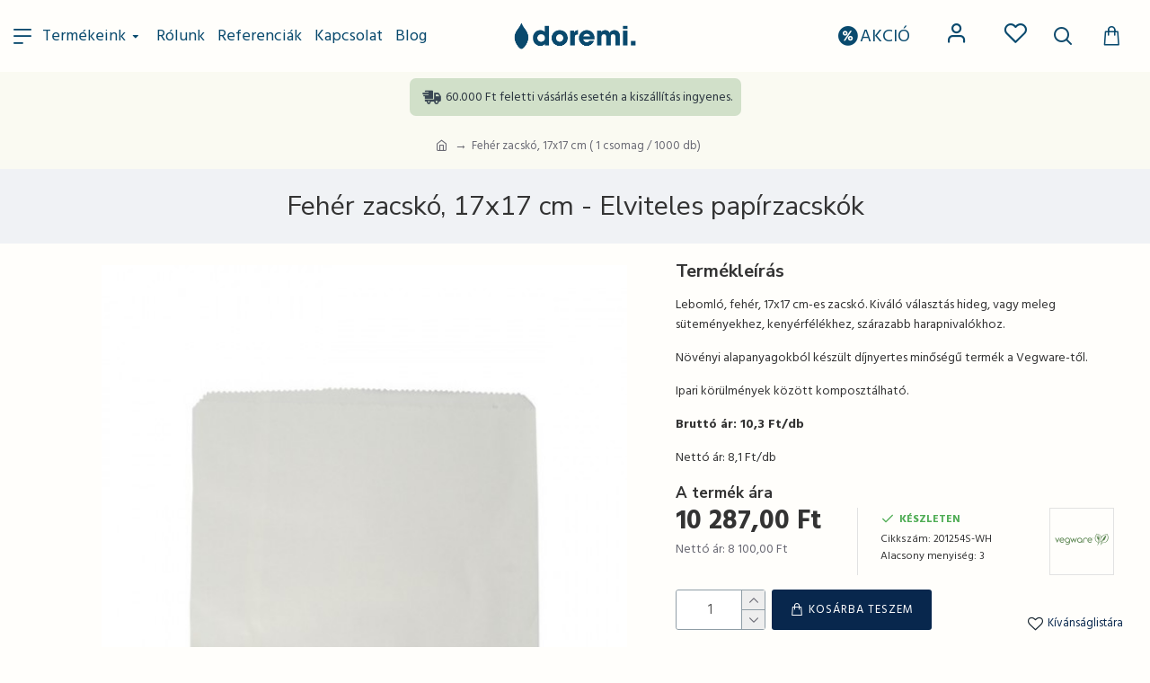

--- FILE ---
content_type: text/css
request_url: https://doremi.today/catalog/view/theme/devmanextensions_gmt/gdpr.css?v=14218c54
body_size: 1051
content:
div.gmt_gdpr {
    color: #fff;
    position: fixed;
    left: 24px;
    bottom: 25px;
    padding: 20px;
    max-width: 580px;
    z-index: 999;
    width: 90%;
}

div.gmt_gdpr div.gmt_gdpr_container {
    margin: 0 auto;
    padding: 0px 15px;
    position: relative;
}

div.gmt_gdpr span.gmt_gdpr_title {
    font-size: 18px;
    margin-bottom: 15px;
    position: relative;
    float: left;
    width: 100%;
}

div.gmt_gdpr span.gmt_gdpr_text {
    position: relative;
    float: left;
    width: 100%;
    margin-bottom: 15px;
}

div.gmt_gdpr span.gmt_gdpr_text a {
    text-decoration: underline;
    font-weight: bold;
}

div.gmt_gdpr span.gmt_gdpr_close_button {
    font-weight: bold;
    font-size: 24px;
    position: absolute;
    right: 15px;
    top: -20px;
}
div.gmt_gdpr span.gmt_gdpr_close_button:hover {
    cursor: pointer;
}

/*****Checkbox custom******/
    div.gmt_gdpr label.checkbox_container{
        position: relative;
        float: left;
        width: 120px;
        margin-bottom: 0px;
    }
    div.gmt_gdpr label.checkbox_container:hover
    {
        cursor: pointer;
    }
    div.gmt_gdpr label.checkbox_container label{
        font-style: italic;
        padding: 0px;
        margin: 0px;
        line-height: 10px;
    }
    div.gmt_gdpr label.checkbox_container input[type="checkbox"] {
        position: absolute;
        opacity: 0;
        left: -28px;
    }

    div.gmt_gdpr input[type="checkbox"].ios-switch + div {
        vertical-align: middle;
        width: 40px;
        height: 20px;
        border: 1px solid rgba(0,0,0,.4);
        border-radius: 999px;
        background-color: rgba(0, 0, 0, 0.1);
        -webkit-transition-duration: .4s;
        -webkit-transition-property: background-color, box-shadow;
        box-shadow: inset 0 0 0 0px rgba(0,0,0,0.4);
        margin-top: 0px;
    }

    div.gmt_gdpr input[type="checkbox"].ios-switch:checked + div {
        width: 40px;
        background-position: 0 0;
        background-color: #86d993;
        border: 1px solid #86d993;
        box-shadow: inset 0 0 0 10px #86d993;
    }

    div.gmt_gdpr label.checkbox_container.disabled {
        opacity: 0.3;
        cursor: inherit !important;
    }

    div.gmt_gdpr input[type="checkbox"].ios-switch + div > div {
        float: left;
        width: 18px;
        height: 18px;
        border-radius: inherit;
        background: #ffffff;
        -webkit-transition-timing-function: cubic-bezier(.54,1.85,.5,1);
        -webkit-transition-duration: 0.4s;
        -webkit-transition-property: transform, background-color, box-shadow;
        -moz-transition-timing-function: cubic-bezier(.54,1.85,.5,1);
        -moz-transition-duration: 0.4s;
        -moz-transition-property: transform, background-color;
        box-shadow: 0px 2px 5px rgba(0, 0, 0, 0.3), 0px 0px 0 1px rgba(0, 0, 0, 0.4);
        pointer-events: none;
        margin-top: 0px;
        margin-left: 1px;
    }

    div.gmt_gdpr input[type="checkbox"].ios-switch:checked + div > div {
        -webkit-transform: translate3d(20px, 0, 0);
        -moz-transform: translate3d(20px, 0, 0);
        background-color: #ffffff;
        box-shadow: 0px 2px 5px rgba(0, 0, 0, 0.3), 0px 0px 0 1px rgba(8, 80, 172,1);
    }
/*****Checkbox custom******/

div.gmt_gdpr p {
    line-height: 21px;
    margin-bottom: 0px;
}

div.gmt_gdpr a.button_accept, div.gmt_gdpr a.button_configure {
    padding: 10px 13px;
    border-radius: 5px;
    font-weight: bold;
    display: block;
    position: relative;
    float: left;
    margin-top: 10px;
}
div.gmt_gdpr a.button_configure {
    margin-left: 20px;
}
div.gmt_gdpr a.button_accept:hover, div.gmt_gdpr a.button_configure:hover {
    cursor: pointer;
}

div.gmt_gdpr_button_config {
    width: 0;
	height: 0;
    position: fixed;
    z-index: 9999999;
}
div.gmt_gdpr_button_config:hover {
    cursor: pointer;
}
div.gmt_gdpr_button_config img.gmt_gdpr_button_icon {
    height: 23px;
    width: 23px;
    position: fixed;
}

div.gmt_gdpr_button_config.top_left{
    border-top: 75px solid var(--gmt-gdpr-button-config-background);
	border-right: 75px solid transparent;
    left: 0px;
    top: 0px;
}
div.gmt_gdpr_button_config.top_left img.gmt_gdpr_button_icon {
    top: 10px;
    left: 10px;
}

div.gmt_gdpr_button_config.top_right{
    border-top: 75px solid var(--gmt-gdpr-button-config-background);
	border-left: 75px solid transparent;
    right: 0px;
    top: 0px;
}
div.gmt_gdpr_button_config.top_right img.gmt_gdpr_button_icon {
    top: 10px;
    right: 10px;
}

div.gmt_gdpr_button_config.bottom_left{
    border-bottom: 75px solid var(--gmt-gdpr-button-config-background);
	border-right: 75px solid transparent;
    left: 0px;
    bottom: 0px;
}
div.gmt_gdpr_button_config.bottom_left img.gmt_gdpr_button_icon {
    bottom: 10px;
    left: 10px;
}

div.gmt_gdpr_button_config.bottom_right{
    border-bottom: 75px solid var(--gmt-gdpr-button-config-background);
	border-left: 75px solid transparent;
    right: 0px;
    bottom: 0px;
}
div.gmt_gdpr_button_config.bottom_right img.gmt_gdpr_button_icon {
    bottom: 10px;
    right: 10px;
}
div.gmt_gdpr div.gdpr_configure_panel {
    position: relative;
    float: left;
    width: 100%;
    margin-top: 10px;
    display: none;
}

--- FILE ---
content_type: application/x-javascript; charset=utf-8
request_url: https://consent.cookiebot.com/baa65edc-8b72-4cf4-ab43-6eaa0dbb2ed1/cc.js?renew=false&referer=doremi.today&dnt=false&init=false
body_size: 204
content:
if(console){var cookiedomainwarning='Error: The domain DOREMI.TODAY is not authorized to show the cookie banner for domain group ID baa65edc-8b72-4cf4-ab43-6eaa0dbb2ed1. Please add it to the domain group in the Cookiebot Manager to authorize the domain.';if(typeof console.warn === 'function'){console.warn(cookiedomainwarning)}else{console.log(cookiedomainwarning)}};

--- FILE ---
content_type: application/x-javascript
request_url: https://consentcdn.cookiebot.com/consentconfig/baa65edc-8b72-4cf4-ab43-6eaa0dbb2ed1/doremi.today/configuration.js
body_size: 367
content:
CookieConsent.configuration.tags.push({id:67438077,type:"script",tagID:"",innerHash:"",outerHash:"",tagHash:"14028009745558",url:"",resolvedUrl:"",cat:[3,4]});CookieConsent.configuration.tags.push({id:67438078,type:"script",tagID:"",innerHash:"",outerHash:"",tagHash:"3911762737273",url:"https://consent.cookiebot.com/uc.js",resolvedUrl:"https://consent.cookiebot.com/uc.js",cat:[1]});CookieConsent.configuration.tags.push({id:67438079,type:"script",tagID:"",innerHash:"",outerHash:"",tagHash:"14769094035695",url:"",resolvedUrl:"",cat:[4]});

--- FILE ---
content_type: application/javascript
request_url: https://doremi.today/catalog/view/javascript/devmanextensions_gmt/data_layer_events.js?v=14218c54
body_size: 1493
content:
$(document).on('ready', function(){
	var current_view = get_value_from_datalayer('current_view');
	var user_id = get_value_from_datalayer('userId');

	if (current_view == 'checkout' && eeMultiChanelVisitCheckoutStep) {
		eventDataLayerCheckoutNewStep(eeMultiChanelVisitCheckoutStep);
	} else if (current_view == 'purchase' && typeof measure_purchase != 'undefined' && eeMultiChanelFinishOrderStep) {
		eventDataLayerCheckoutNewStep(eeMultiChanelFinishOrderStep);
	} else if (current_view == 'product' && eeMultiChanelVisitProductPageStep) {
		eventDataLayerCheckoutNewStep(eeMultiChanelVisitProductPageStep);
	} else if (current_view == 'cart' && eeMultiChanelVisitCartPageStep) {
		eventDataLayerCheckoutNewStep(eeMultiChanelVisitCartPageStep);
	}
});

$(document).ajaxSuccess(function(event, xhr, settings, json) {
	if(settings.url == "index.php?route=checkout/cart/add" && !json.error) {
		//Measuring add to cart
		if(json['atc_id'])
			eventDataLayerAddToCart(json['atc_id'], json['atc_price'], json['atc_name'], json['atc_category'], json['atc_brand'], json['atc_quantity'], json['atc_variant'], json['atc_extra_params'], json['atc_price_eur']);
	} else if(settings.url == "index.php?route=account/wishlist/add" && !json.error) {
		//Measuring add to wishlist
		if(json['atw_id'])
			eventDataLayerAddToWishlist(json['atw_id'], json['atw_price'], json['atw_name'], json['atw_category'], json['atw_brand'], json['atc_price_eur']);
	} else if($.inArray(settings.url, ["index.php?route=checkout/cart/remove", "index.php?route=extension/d_quickcheckout/cart/update"] ) !== -1 && !json.error && typeof json['atc_id'] !== undefined) {
		//Measuring remove from cart
		eventDataLayerRemoveFromCart(json['atc_id'], json['atc_price'], json['atc_name'], json['atc_category'], json['atc_brand'], json['atc_quantity'], json['atc_variant']);
	}
});

$(document).on('click', 'a', function(event){
	var link = this.href.replace(/\&/g, '&amp;');

	if(typeof EePromotionsClick != 'undefined' && typeof EePromotionsClick[link] != 'undefined') {
        setPromotionClickDataLayer(EePromotionsClick[link]);
    } else if(typeof EeProductsClick != 'undefined'  && typeof EeProductsClick[link] != 'undefined') {
        setProductClickDataLayer(EeProductsClick[link]);
    }
});

function setProductClickDataLayer(json_data)
{
	var object = {};

	if(typeof json_data.id != 'undefined')
		object.id = json_data.id;

	if(typeof json_data.price != 'undefined')
		object.price = json_data.price;

	if(typeof json_data.name != 'undefined')
		object.name = json_data.name;

	if(typeof json_data.category != 'undefined')
		object.category = json_data.category;

	if(typeof json_data.brand != 'undefined')
		object.brand = json_data.brand;

	//Push product click in datalayer
	dataLayer.push({
		"event": "productClick",
		"productClicked": object
	});

	return true;
}

function setPromotionClickDataLayer(json_data)
{
	var object = {};

	if(typeof json_data.id != 'undefined')
		object.id = json_data.id;

	if(typeof json_data.name != 'undefined')
		object.name = json_data.name;

	if(typeof json_data.creative != 'undefined')
		object.creative = json_data.creative;

	if(typeof json_data.position != 'undefined')
		object.position = json_data.position;

	//Push product click in datalayer
	dataLayer.push({
		"event": "promoClick",
		"promotionClicked": object
	});

	return true;
}

function eventDataLayerAddToCart(product_id, price, name, category, brand, quantity, variant, extra_params, price_eur)
{
	var object = {};

	if(typeof product_id != 'undefined')
		object.id = product_id;

	if(typeof price != 'undefined')
		object.price = price;

	if(price_eur)
		object.price_eur = price_eur;

	if(typeof name != 'undefined')
		object.name = name;

	if(typeof category != 'undefined')
		object.category = category;

	if(typeof brand != 'undefined')
		object.brand = brand;

	if(typeof quantity != 'undefined')
		object.quantity = quantity;
	else
		object.quantity = 1;

	if(typeof variant != '')
		object.variant = variant;

	if(typeof extra_params != 'undefined') {
        if (typeof extra_params.sizes_domodi != 'undefined')
            object.sizes_domodi = extra_params.sizes_domodi;
    }

	if (typeof eeMultiChanelAddToCartStep != 'undefined') {
		eventDataLayerCheckoutNewStep(eeMultiChanelAddToCartStep);
	}

	dataLayer.push({
		"event": "addToCart",
		"addToCart": object
	});
}

function eventDataLayerAddToWishlist(product_id, price, name, category, brand, price_eur)
{
	var object = {};

	if(typeof product_id != 'undefined')
		object.id = product_id;

	if(typeof price != 'undefined')
		object.price = price;

	if(price_eur)
		object.price_eur = price_eur;

	if(typeof name != 'undefined')
		object.name = name;

	if(typeof category != 'undefined')
		object.category = category;

	if(typeof brand != 'undefined')
		object.brand = brand;

	dataLayer.push({
		"event": "addToWishlist",
		"addToWishlist": object
	});
}

function eventDataLayerRemoveFromCart(product_id, price, name, category, brand, quantity, variant)
{
	var object = {};

	if(typeof product_id != 'undefined')
		object.id = product_id;

	if(typeof price != 'undefined')
		object.price = price;

	if(typeof name != 'undefined')
		object.name = name;

	if(typeof category != 'undefined')
		object.category = category;

	if(typeof brand != 'undefined')
		object.brand = brand;

	if(typeof quantity != 'undefined')
		object.quantity = quantity;
	else
		object.quantity = 1;

	if(typeof variant != '')
		object.variant = variant;

	dataLayer.push({
		"event": "removeFromCart",
		"removeFromCart": object
	});
}

function eventDataLayerCheckoutNewStep(step, option)
{
	var object = {};

	if(typeof step != 'undefined')
		object.step = step;

	if(typeof option != 'undefined')
		object.option = option;

	dataLayer.push({
		"event": "checkoutStep",
		"checkoutStep": object
	});
}

function removeFromCart_OC15(product_id_key, quantity)
{
	$.ajax({
		url: 'index.php?route=extension/module/google_all/get_product_datas',
		data: {product_id_key: product_id_key, quantity: quantity},
		type: "POST",
		dataType: 'json',
		beforeSend:function()
		{
		},
		success: function(data) {
			if(data)
				eventDataLayerRemoveFromCart(data.atc_id, data.atc_price, data.atc_name, data.atc_category, data.atc_brand, data.atc_quantity, data.atc_variant);
		},
		error: function(data) {
		},
	});
}

function abandoned_carts_put_events_to_inputs()
{
	$(document).on('blur', input_selector_firstname+', '+input_selector_lastname+', '+input_selector_email, function(){
		var email = $(input_selector_email).val();
		var firstname = $(input_selector_firstname).val();
		var lastname = $(input_selector_lastname).val();

		abandonedCartSubscribe(email, firstname, lastname);
	});
}

function abandonedCartSubscribe(email, firstname, lastname)
{
	if(typeof email == 'undefined')
		email = '';
	if(typeof firstname == 'undefined')
		firstname = '';
	if(typeof lastname == 'undefined')
		lastname = '';

	$.ajax({
		url: 'index.php?route=extension/module/google_all/abandoned_cart_insert',
		data: {email:email, firstname:firstname, lastname:lastname},
		type: "POST",
		dataType: 'json',
		beforeSend:function(){
		},
		success: function(data) {
		},
		error: function(data) {
		},
	});
}

function get_value_from_datalayer(value) {
	var value_found = '';
	if(typeof dataLayer != 'undefined') {
        dataLayer.forEach(function (val, key) {
            if (typeof val[value] != 'undefined') {
                value_found = val[value];
                return false;
            }
        });
    }
	return value_found;
}

--- FILE ---
content_type: application/javascript
request_url: https://doremi.today/catalog/view/javascript/devmanextensions_gmt/gdpr.js?v=14218c54
body_size: 1849
content:
$(function(){
    /*!
 * jQuery Cookie Plugin v1.4.1
 * https://github.com/carhartl/jquery-cookie
 *
 * Copyright 2006, 2014 Klaus Hartl
 * Released under the MIT license
 */
    (function (factory) {
        if (typeof define === 'function' && define.amd) {
            // AMD (Register as an anonymous module)
            define(['jquery'], factory);
        } else if (typeof exports === 'object') {
            // Node/CommonJS
            module.exports = factory(require('jquery'));
        } else {
            // Browser globals
            factory(jQuery);
        }
    }(function ($) {

        var pluses = /\+/g;

        function encode(s) {
            return config.raw ? s : encodeURIComponent(s);
        }

        function decode(s) {
            return config.raw ? s : decodeURIComponent(s);
        }

        function stringifyCookieValue(value) {
            return encode(config.json ? JSON.stringify(value) : String(value));
        }

        function parseCookieValue(s) {
            if (s.indexOf('"') === 0) {
                // This is a quoted cookie as according to RFC2068, unescape...
                s = s.slice(1, -1).replace(/\\"/g, '"').replace(/\\\\/g, '\\');
            }

            try {
                // Replace server-side written pluses with spaces.
                // If we can't decode the cookie, ignore it, it's unusable.
                // If we can't parse the cookie, ignore it, it's unusable.
                s = decodeURIComponent(s.replace(pluses, ' '));
                return config.json ? JSON.parse(s) : s;
            } catch(e) {}
        }

        function read(s, converter) {
            var value = config.raw ? s : parseCookieValue(s);
            return $.isFunction(converter) ? converter(value) : value;
        }

        var config = $.cookie = function (key, value, options) {

            // Write

            if (arguments.length > 1 && !$.isFunction(value)) {
                options = $.extend({}, config.defaults, options);

                if (typeof options.expires === 'number') {
                    var days = options.expires, t = options.expires = new Date();
                    t.setMilliseconds(t.getMilliseconds() + days * 864e+5);
                }

                return (document.cookie = [
                    encode(key), '=', stringifyCookieValue(value),
                    options.expires ? '; expires=' + options.expires.toUTCString() : '', // use expires attribute, max-age is not supported by IE
                    options.path    ? '; path=' + options.path : '',
                    options.domain  ? '; domain=' + options.domain : '',
                    options.secure  ? '; secure' : ''
                ].join(''));
            }

            // Read

            var result = key ? undefined : {},
                // To prevent the for loop in the first place assign an empty array
                // in case there are no cookies at all. Also prevents odd result when
                // calling $.cookie().
                cookies = document.cookie ? document.cookie.split('; ') : [],
                i = 0,
                l = cookies.length;

            for (; i < l; i++) {
                var parts = cookies[i].split('='),
                    name = decode(parts.shift()),
                    cookie = parts.join('=');

                if (key === name) {
                    // If second argument (value) is a function it's a converter...
                    result = read(cookie, value);
                    break;
                }

                // Prevent storing a cookie that we couldn't decode.
                if (!key && (cookie = read(cookie)) !== undefined) {
                    result[name] = cookie;
                }
            }

            return result;
        };

        config.defaults = {};

        $.removeCookie = function (key, options) {
            // Must not alter options, thus extending a fresh object...
            $.cookie(key, '', $.extend({}, options, { expires: -1 }));
            return !$.cookie(key);
        };

    }));
    if($('div.gmt_gdpr').length) {
        if (typeof $.cookie('gmt_cookie_marketing') === 'undefined' && typeof $.cookie('gmt_cookie_statistics') === 'undefined') {
            $('div.gmt_gdpr').show();
        } else {
            var input_statistics = $('div.gmt_gdpr').find('input[name="statistics"]');
            var input_marketing = $('div.gmt_gdpr').find('input[name="marketing"]');

            input_statistics.prop( "checked", false );
            input_marketing.prop( "checked", false );

            if(typeof $.cookie('gmt_cookie_statistics') !== 'undefined' && $.cookie('gmt_cookie_statistics') == 'accepted')
                input_statistics.prop( "checked", true );

            if(typeof $.cookie('gmt_cookie_marketing') !== 'undefined' && $.cookie('gmt_cookie_marketing') == 'accepted')
                input_marketing.prop( "checked", true );
        }
    }
});

function accept_current_setting() {

    var checkbox_statistics = jQuery('div.gmt_gdpr').find('input[name="statistics"]');
    var checkbox_marketing = jQuery('div.gmt_gdpr').find('input[name="marketing"]');

    if(checkbox_statistics.is(':checked')) {
        document.cookie = "gmt_cookie_statistics=accepted";
        insert_event('statistics');
    }else {
        document.cookie = "gmt_cookie_statistics=no-accepted";
    }

    if(checkbox_marketing.is(':checked')) {
        document.cookie = "gmt_cookie_marketing=accepted";
        insert_event('marketing');
    }else {
        document.cookie = "gmt_cookie_marketing=no-accepted";
    }

    close_gdpr();
}

function close_gdpr() {
    jQuery('div.gmt_gdpr').fadeOut('slow');
    open_gdpr_button();
}
function open_gdpr() {
    jQuery('div.gmt_gdpr').fadeIn('slow');
    jQuery('div.gdpr_configure_panel').show();
    close_gdpr_button();
}

function close_gdpr_button() {
    jQuery('div.gmt_gdpr_button_config').fadeOut('slow', function(){

    });
}
function open_gdpr_button() {
    jQuery('div.gmt_gdpr_button_config').fadeIn('slow', function(){

    });
}
function configure_gdpr() {
    jQuery('div.gdpr_configure_panel').toggle();
}
function insert_event(cookie_type) {
    var event_name = cookie_type == 'statistics' ? 'GDPRStatisticsAccepted' : 'GDPRMarketingAccepted';

    if(cookie_type == 'statistics')
        dataLayer.push({
            "gdpr_statistics_status": 'accepted'
        });
    else
        dataLayer.push({
            "gdpr_marketing_status": 'accepted'
        });

    dataLayer.push({
        "event": event_name
    });
}